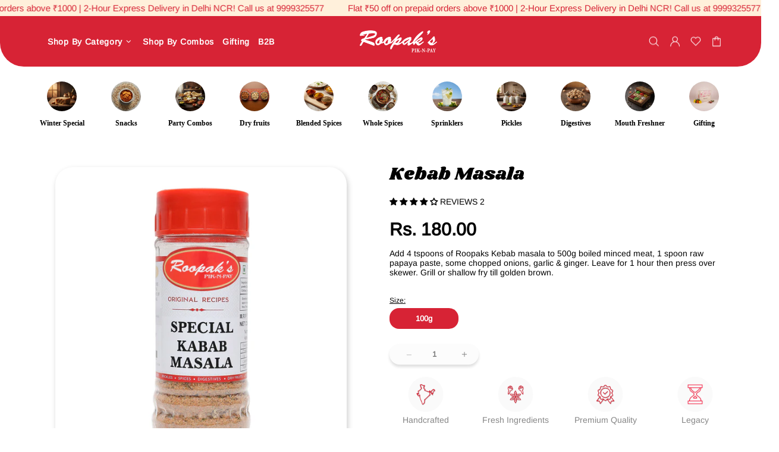

--- FILE ---
content_type: text/css
request_url: https://roopaks.com/cdn/shop/t/23/assets/custom.css?v=89874146085908540181766059367
body_size: 3020
content:
@import"https://fonts.googleapis.com/css2?family=Shrikhand&display=swap";.shrikhand-regular{font-family:Shrikhand,serif;font-weight:400;font-style:normal}@font-face{font-family:Avenir Roman;font-style:normal;font-weight:400;src:url(/cdn/shop/files/avenir_roman_12.woff?v=1759484146) format("woff"),src: url(/cdn/shop/files/avenir-roman.ttf?v=1759484206) format("ttf")}:root{--heading-family:"Shrikhand", serif;--body-font:"Avenir Roman"}h1,h2,h3,h4,a,p{letter-spacing:0}.header__line-top{border-radius:0 0 40px 40px}.menu:not(.menu--vertical) .menu__panel>.menu__item>a,.menu__item a{text-transform:capitalize;font-size:14px;font-weight:800}.brand-grid p,.carousel-brands p{font-family:var(--body-font);text-align:center;color:#000;font-weight:800;font-size:12px}.home-gifting-collection .promobox__btn-1.btn{background:transparent;color:#d72335;border-color:#d72335;font-family:var(--heading-family);font-size:16px;font-style:italic;margin-top:20px}h2.h4.carousel__title.home-section-title{font-size:30px;line-height:normal}.product-listing .carousel__head p{font-family:var(--body-font);font-size:16px;color:#000;width:75%;line-height:normal}.product-listing .carousel__head{display:flex;flex-direction:column;justify-content:space-between!important;align-items:flex-start;padding-left:40px}.brandslider h2.h4.carousel__title.home-section-title{width:100%}.product-listing .product-collection__image.product-image{background:#fff;box-shadow:2px 4px 10px #0003;border-radius:20px}.product-listing .carousel__head a.promobox__btn-1{color:#d72335!important;border-color:#d72335;font-size:16px;font-style:italic;text-transform:capitalize;letter-spacing:0;border:2px solid;font-family:var(--heading-family);padding:0 33px;min-height:44px!important;margin-bottom:15px}.logos.col-lg-9,.combo-slider.col-lg-9,.b2b.col-lg-9{background:#fafafa;box-shadow:2px 4px 10px #0003;border-radius:23px}.product-collection__buttons-section.d-flex{width:100%}.product-collection__button-quick-view-mobile{border:solid 2px #d72335;width:100%;text-align:center;max-width:100%;border-radius:20px}.product-collection__button-quick-view-mobile a.btn.btn--text.js-popup-button{font-weight:bolder;font-size:16px;color:#d72435;text-transform:capitalize}.whatmore-root .swiper-button-lock{display:none!important}.festive-gifting p{letter-spacing:0}.festive-gifting a.promobox__btn-1.btn.btn--default{letter-spacing:0;text-transform:capitalize;background:transparent}.product-collection__title a{line-height:normal;font-family:var(--body-font);font-size:22px;font-weight:800;margin:0;overflow:hidden;display:-webkit-box;-webkit-box-orient:vertical;-webkit-line-clamp:1}.menu:not(.menu--vertical) .menu__panel>.menu__item>a{padding-left:7px;padding-right:35px}.categories-top .carousel__item.promobox{display:flex;flex-direction:column}.shop-by-occasion .brand-grid p{font-family:var(--body-font);text-align:center;color:#000;line-height:normal;font-weight:800;margin-top:24px!important;font-size:20px}.shop-by-occasion .promobox.w-100.position-relative{max-width:170px;margin:0 auto}.product-collection__price span.price{margin:4px 0 6px;font-size:16px;font-weight:600}.available-slider .brandslider{padding:0!important}.brand-grid.available-slider{background:#fff0db}footer#footer{border-radius:65px 65px 0 0}.footer__menus a{text-transform:capitalize!important;font-size:12px}.footer__subscription input[type=email],.footer__subscription input[type=email]:hover{background-color:#fff!important;border:#fff;color:#000}.footer__subscription input.mb-10.mb-lg-0.mr-lg-10::placeholder{color:#d72335!important;opacity:1}.social-media .icon{fill:#d72335}.social-media .icon{width:25px;min-width:25px}.social-media a{transition-property:color;border:solid 1px #fff;margin:0;padding:8px;border-radius:50%;background:#fff}.available-slider h2.h4.carousel__title.heading-available{text-align:center!important}.footer-row{justify-content:flex-start;align-items:flex-start}.footer-logo{padding-left:50px;align-items:flex-start;display:flex}footer#footer input.input-checkbox-disable-body.btn.px-lg-20{position:absolute;right:19%;background:url(/cdn/shop/files/Arrow_1.png?v=1759819386);background-repeat:no-repeat;background-size:29px;border:none;background-color:transparent;width:31px;top:11px}.tabs[data-type=mobile] .tabs__body>div>span{padding:20px 0;position:relative;display:block;text-transform:capitalize;cursor:pointer;font-family:Avenir Roman;font-size:18px;font-weight:700}.tabs[data-type=mobile] .tabs__body>div>span i{right:6px}.tabs[data-type=mobile] .tabs__body>div>span i{top:15px}.product-collection__control{padding-top:16px}.tabs[data-type=mobile] .tabs__body,.tabs[data-type=mobile] .tabs__body>div:not(:first-child)>span{border-color:#000}.product-collection__image.product-image{border-radius:20px;background:#fff;box-shadow:2px 4px 10px #0003}.whatmore-root .swiper-button-next,.whatmore-root .swiper-rtl .whatmore-root .swiper-button-prev{left:auto;right:0;display:none!important}.product-collection__image.product-image img.rimage__img:hover{width:100%;transition:all .7s ease-in-out;transform:scale(1.2)}[data-promobox-grid-visible="3"] .rimage,[data-promobox-grid-visible="3"] .image-animation,[data-promobox-grid-visible="3"] .d-block,[data-promobox-grid-visible="3"] .overflow-hidden,[data-promobox-grid-visible="3"] .promobox,[data-promobox-grid-visible="3"] .inset-block{height:100%;max-height:100%;width:100%;max-width:100%}.collection-grid-section .product-collection__title a{margin:0}.breadcrumbs a,.breadcrumbs a:visited,.breadcrumbs a:active,.breadcrumbs a:link,.breadcrumbs ul{color:#000;font-size:14px;font-style:normal;font-weight:500;line-height:normal}span#CollectionProductCountMobileFilterButton,select#SortByClone{display:none}.collection-control__button-sidebar{flex-direction:row-reverse}.collection-filters__label,.collection-control__button-sidebar{color:#000;text-align:center;font-size:16px;font-family:var(--body-font);font-style:normal;text-transform:capitalize;font-weight:500;line-height:normal}.sort-icon{right:-15px!important;width:12px;height:12px}.popup-quick-view .product-page-info__vendor,.popup-quick-view .product-page-info__sku,.popup-quick-view .product-page-info__visitors,.popup-quick-view .product-page-info__notes.product-page-info__field,.popup-quick-view .usp-pdp,.popup-quick-view .product-page-info__payments.product-page-info__field{display:none}.template-product .breadcrumbs{margin-top:20px;display:block}.template-collection .breadcrumbs{display:block}.breadcrumbs ul{padding-top:25px}.template-product .breadcrumbs{display:none}.template-product .breadcrumbs a,.template-product .breadcrumbs span{padding-left:revert;font-family:Avenir;font-weight:500;font-size:14px;line-height:100%;letter-spacing:0}.product-page-info__title>*,.one-product-info__title>*{color:#000;font-family:var(--heading-family);font-size:30px;font-style:normal;font-weight:400;line-height:normal}.product-page-info__price .price{color:#000;font-size:30px;font-style:normal;font-weight:600;line-height:normal}.product-gallery__main_item{border-radius:29px}.product-gallery__thumbnail_item_inner,.product-gallery__thumbnail_item.current .product-gallery__thumbnail_item_inner:before{border-radius:10px}.product-page-info__description p,.product-page-info__description li{color:#000;font-size:14px;font-style:normal;font-weight:400;line-height:normal}span.jdgm-prev-badge__text{color:#000;font-size:14px;font-style:normal;font-weight:500;line-height:normal;text-transform:uppercase}.product-options__value{border-radius:16px;background:#fafafa00;width:auto;padding:0 43px!important;color:#000;border:1px solid #D72335!important}.product-gallery__main_item{border-radius:29px;background:#fff;box-shadow:2px 4px 10px #0003;padding:11px;margin:10px}.producst-btn.row{flex-direction:row-reverse;padding:0 15px}.product-options span,.product-page-info__field label,.one-product-info__field label{text-transform:capitalize}html.css-full-loaded body.theme-css-animate .shopify-payment-button__button,button.shopify-payment-button__button.shopify-payment-button__button--unbranded{background:transparent;background-color:transparent!important;border-color:#d72335!important;text-transform:capitalize;color:#d72335!important;font-weight:800;font-size:18px}.nav input{width:50%;text-align:center;max-width:50%;border:none;border-radius:22.5px;opacity:.5;background:#fafafa;box-shadow:0 4px 4px #00000040;color:#000!important}.minus-quan.cursor-pointer{position:absolute;left:15px;bottom:6px;background:transparent}.plus.cursor-pointer{position:absolute;right:52%;bottom:7px;background:none}.product-page-info__button-add-to-cart button{font-weight:800;font-size:18px;letter-spacing:0;text-transform:capitalize}.product-options__value--large-text.active{border-radius:16px;background:#d72335;border-color:transparent!important;color:#fff}.product-options span{color:#000;font-size:12px;font-style:normal;font-weight:500;line-height:normal;text-decoration:underline}.product-options span.ml-5,h2.cbb-frequently-bought-title{display:none}.cbb-frequently-bought-container.cbb-desktop-view{margin-top:0!important;width:fit-content!important}.cbb-frequently-bought-product-image{border-radius:20px;background:#fff;box-shadow:2px 4px 10px #0003}.occasion-btn.cta-btn{color:#d72335!important;border-color:#d72335;font-size:16px;font-style:italic;text-transform:capitalize;letter-spacing:0;border:2px solid;font-family:var(--heading-family);padding:0 33px;min-height:44px!important;margin-bottom:15px}.modal__content li{color:#000;font-family:Avenir Roman;font-weight:600;font-size:14px}.modal__header{padding-bottom:0!important}.cbb-frequently-bought-container.cbb-desktop-view{border-radius:26px;background:#fafafa;box-shadow:0 4px 4px #00000040;margin-left:0!important;padding:20px}button.cbb-frequently-bought-add-button.button span.translatable{color:#fff;font-size:14px}.usp img.w-100{max-width:76%;margin-bottom:10px}.tabs[data-type=horizontal] .tabs__btn{color:#000;font-size:15px;font-style:normal;font-weight:800;text-transform:capitalize;line-height:normal;letter-spacing:0}.tabs__content p,.tabs__content li{font-size:14px;color:#000}.tabs[data-type=horizontal] .tabs__btn.active,.tabs[data-type=horizontal] .tabs__btn:hover{background-color:#fff;color:#000;border-top-color:#000;border-left-color:#000;border-right-color:#000}.tabs[data-type=horizontal] .tabs__head{border-bottom-color:#000}.tabs[data-type=mobile] .tabs__body>div{border-top:none!important;border-bottom:none!important;box-shadow:none!important}.tabs[data-type=mobile] .tabs__body>div>span{border:none!important;box-shadow:none!important}.tabs[data-type=mobile] .tabs__body>div:after,.tabs[data-type=mobile] .tabs__body>div:before,.tabs[data-type=mobile] .tabs__body:after,.tabs[data-type=mobile] .tabs__body:before{display:none!important}.tabs[data-type=mobile] .tabs__body{border-bottom:none!important;border-top:none!important}.brandslider .carousel__item p{margin-top:12px!important}.contact-submit-btn{font-family:Shrikhand,serif!important;font-style:normal!important;font-weight:400!important;letter-spacing:0!important;background-color:#fff!important;color:#d72335!important;border:2px solid #D72335!important;border-radius:30px!important;padding:10px 30px!important;display:inline-flex!important;align-items:center;gap:8px;text-transform:none!important}button.promobox__btn-1.btn.btn--default.contact-submit-btn,button.promobox__btn-1.btn.btn--default.contact-submit-btn *,button.promobox__btn-1.btn.btn--default.contact-submit-btn span.submit-text{color:#d72335!important;fill:#d72335!important;stroke:#d72335!important}button.promobox__btn-1.btn.btn--default.contact-submit-btn{background-color:#fff!important;border-color:#d72335!important}.promobox__btn-1.btn.btn--default.contact-submit-btn,.promobox__btn-1.btn.btn--default.contact-submit-btn *,.promobox__btn-1.btn.btn--default.contact-submit-btn .submit-text{color:#fff!important;fill:#fff!important;stroke:#fff!important}.carousel-products.pb-60{padding-bottom:0!important}.input-quantity{width:300px}.nav input{font-weight:bolder}.icon{fill:var(--input-c)}.product-options__value,.product-options__value span,.product-options__value--large-text,.product-options__value--large-text span{font-weight:700!important}.header__sidebar .ml-25{margin-left:15px!important}.product-listing a.promobox__btn-1{border:1px solid!important}.popup-quick-view a.btn-link{text-transform:none!important}.product-nav--below-cart{display:flex;gap:80px;margin-top:20px}.product-nav--below-cart .product-nav__btn{flex:1;padding:10px 0;text-align:center;border:1px solid #d71920;border-radius:30px;color:#d71920;font-weight:600;font-size:18px}.brand-grid p{font-size:14px}#shopify-section-template--24678087852279__product_carousel_custom_GQGnVY .product-listing .carousel__head a.promobox__btn-1.btn--default{margin-bottom:33px!important}#shopify-section-template--24678087852279__product_carousel_custom_zkim8L .product-listing .carousel__head a.promobox__btn-1.btn--default{margin-bottom:0}.product-page-info .shopify-block.shopify-app-block{padding-left:0!important;padding-right:0!important}.footer.text-lg-left{text-align:center!important}.footer__copyright{text-align:center!important;margin-left:auto;margin-right:auto}.footer__copyright *{text-align:center!important}@media (max-width: 992px){.product-nav--below-cart{flex-direction:row;gap:10px}.product-nav--below-cart .product-nav__btn{font-size:14px;padding:8px 0}.product-page-info__button-add-to-cart{padding-left:0!important}.producst-btn.row{flex-direction:column-reverse}}@media (max-width: 767px){.header__content .container-fluid{padding-left:0!important;padding-right:0!important}}.product-page-info__share{display:none}@media (min-width:1025px){.col-lg-9{max-height:570px!important}}@media (min-width: 992px){.col-lg-2_4{flex:0 0 20%;max-width:20%}}@media (max-width:990px){.product-listing .carousel__head{padding:0 20px!important}.row{gap:0px!important}}@media (max-width:990px){.product-listing.carousel-products{flex-direction:column-reverse}.b2bbtn{margin-top:0!important}.product-listing a.promobox__btn-1{color:#d72335!important;border-color:#d72335;font-size:16px;text-transform:capitalize;letter-spacing:0;border:2px solid;font-family:var(--heading-family);padding:0 16px;min-height:32px!important;width:fit-content;margin:50px auto;font-weight:700;border:1px solid}.festive-gifting a.promobox__btn-1.btn.btn--default{border-color:#d72435;color:#d72435;text-transform:capitalize;font-weight:700;font-family:Shrikhand}.festive-gifting p{font-size:23px;padding-bottom:20px!important}.product-page-info__description p,.product-page-info__description li{font-size:12px}.product-options__value{padding:0 23px!important}.footer__social-media a:hover .icon{color:#d72435}.usp img{max-width:100%!important}.usp img.w-100{width:100%!important}.producst-btn.row{flex-wrap:nowrap;gap:10px}.tabs[data-type=mobile] .tabs__body>div>span{text-align:left}.sr-headless-checkout,.product-page-info__button-add-to-cart button{font-size:14px!important}.sr-d-flex img{display:none}.product-listing .carousel__head{padding:0 20px 30px}h2.h4.carousel__title.home-section-title{font-size:23px;width:100%;line-height:normal}.footer__section-btn i{display:none}.product-page{padding-top:1px!important}.footer__menus li,.footer__section-head h5,.footer__subscription h5{text-align:left}.footer__logo{margin-left:0!important}.usp-pdp{gap:0px}.product-page-info__price{margin-bottom:3px!important}.product-page-info__title>*,.one-product-info__title>*{font-size:23px}.product-options--type-page{text-align:left}.product-options--type-page .product-options__section{justify-content:start}.usp p{text-align:center}.product-collection__title a{margin:0;font-size:16px}.product-listing .carousel__head p{font-size:14px;width:94%}.product-collection__price span.price{margin:4px 0 6px;font-size:16px}.product-collection__button-quick-view-mobile{width:95%;margin-left:13px}.available-slider .brandslider{padding:0!important;margin:0}.shop-by-occasion .brand-grid p{font-size:12px}.footer__social-media{position:absolute;display:flex;align-content:flex-end;justify-content:flex-end;align-items:flex-end;margin-left:auto;top:10px;right:10px;z-index:11}.footer-row{position:relative}.product-listing.carousel-products,.brand-grid.available-slider{margin:0}.ticker{padding:0}.ticker p{font-size:12px}.header__content{border-radius:0 0 27px 27px}footer#footer{padding-top:50px;border-radius:50px 50px 0 0}.footer-logo{margin-bottom:30px;padding-left:5px}.brandslider .slick-track{gap:20px}.brandslider{padding:0 20px!important}.collection-control__view-wrapper{display:none;width:0;max-width:0;margin:0;padding:0}.collection-control,div#DynamicCollectionBreadcrumbs{border-bottom:solid 1px #000}.filter-border{border-right:1px solid #000}div#CollectionProducts{padding:0 20px}.filter-border .d-flex.d-lg-flex.mr-0{justify-content:center;padding:10px}.breadcrumbs.pt-0{margin-bottom:16px}select#SortByClone{display:block}.collection-page-heading{padding:0 20px}.footer__logo{width:180px!important}footer#footer input.input-checkbox-disable-body.btn.px-lg-20{position:absolute;right:1%;background:url(/cdn/shop/files/Arrow_1.png?v=1759819386);background-repeat:no-repeat;background-size:29px;border:none;background-color:transparent;width:47px!important;top:11px}.product-gallery__main_item{padding:0}}
/*# sourceMappingURL=/cdn/shop/t/23/assets/custom.css.map?v=89874146085908540181766059367 */


--- FILE ---
content_type: text/javascript
request_url: https://roopaks.com/cdn/shop/t/23/assets/section.carousel-brands.js?v=110423681302274933791760594178
body_size: 29
content:
(function($){"use strict";class CarouselBrands extends HTMLElement{constructor(){super(),setTimeout(()=>{theme.AssetsLoader.onScrollOrUserAction(this,()=>{this.load()})},0)}load(){this.$container=$(this);var _=this,$carousel=this.$container.find("[data-js-carousel]"),$slick=$carousel.find("[data-js-carousel-slick]");function initialize(){var $prev=$carousel.find("[data-js-carousel-prev]"),$next=$carousel.find("[data-js-carousel-next]"),$arrows=$carousel.find("[data-js-carousel-arrow]"),count=+$carousel.attr("data-count"),autoplay=$carousel.attr("data-autoplay")==="true",speed=+$carousel.attr("data-speed"),infinite=$carousel.attr("data-infinite")==="true",arrows=$carousel.attr("data-arrows")==="true",bullets=$carousel.attr("data-bullets")==="true";_.$slick=$slick;function arrowsPosition(){var max_height=0;$slick.find(".carousel__item").each(function(){max_height=Math.max(max_height,$(this).innerHeight())}),$arrows.css({top:max_height/2})}arrows&&$window.on("theme.resize.carousel-brands",arrowsPosition),$slick.on("init",function(){arrows&&arrowsPosition(),$(window).trigger("checkImages"),$carousel.removeClass("invisible"),theme.Preloader.unset($carousel.parent())}),$slick.slick({lazyLoad:!1,arrows,prevArrow:$prev,nextArrow:$next,dots:bullets,dotsClass:"slick-dots d-flex flex-wrap flex-center list-unstyled pt-40",adaptiveHeight:!0,autoplay,autoplaySpeed:speed,infinite,slidesToShow:count,slidesToScroll:count,touchMove:!1,rtl:theme.rtl,responsive:[{breakpoint:theme.breakpoints.values.xl,settings:{slidesToShow:5,slidesToScroll:5}},{breakpoint:theme.breakpoints.values.lg,settings:{slidesToShow:4,slidesToScroll:4}},{breakpoint:theme.breakpoints.values.md,settings:{slidesToShow:3,slidesToScroll:3}},{breakpoint:theme.breakpoints.values.sm,settings:{slidesToShow:4,slidesToScroll:4.7}}]})}$slick.length&&theme.AssetsLoader.loadManually([["styles","plugin_slick"],["scripts","plugin_slick"]],function(){initialize()})}disconnectedCallback(){this.$slick&&(this.$slick.slick("destroy").off(),this.$slick=null,$window.unbind("theme.resize.carousel-brands"))}}theme.AssetsLoader.onPageLoaded(function(){customElements.define("carousel-brands",CarouselBrands)})})(jQueryTheme);
//# sourceMappingURL=/cdn/shop/t/23/assets/section.carousel-brands.js.map?v=110423681302274933791760594178
